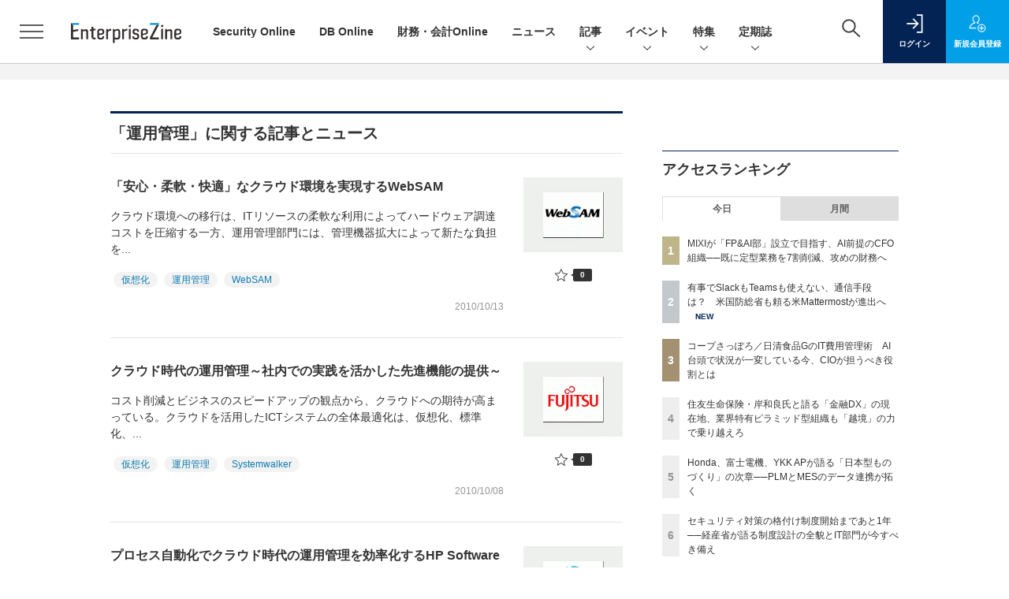

--- FILE ---
content_type: text/html; charset=utf-8
request_url: https://www.google.com/recaptcha/api2/aframe
body_size: 184
content:
<!DOCTYPE HTML><html><head><meta http-equiv="content-type" content="text/html; charset=UTF-8"></head><body><script nonce="lPZyejQu7Aqw_5vrmLzp7w">/** Anti-fraud and anti-abuse applications only. See google.com/recaptcha */ try{var clients={'sodar':'https://pagead2.googlesyndication.com/pagead/sodar?'};window.addEventListener("message",function(a){try{if(a.source===window.parent){var b=JSON.parse(a.data);var c=clients[b['id']];if(c){var d=document.createElement('img');d.src=c+b['params']+'&rc='+(localStorage.getItem("rc::a")?sessionStorage.getItem("rc::b"):"");window.document.body.appendChild(d);sessionStorage.setItem("rc::e",parseInt(sessionStorage.getItem("rc::e")||0)+1);localStorage.setItem("rc::h",'1769602185242');}}}catch(b){}});window.parent.postMessage("_grecaptcha_ready", "*");}catch(b){}</script></body></html>

--- FILE ---
content_type: text/javascript;charset=utf-8
request_url: https://api.cxense.com/public/widget/data?json=%7B%22context%22%3A%7B%22referrer%22%3A%22%22%2C%22url%22%3A%22https%3A%2F%2Fenterprisezine.jp%2Farticle%2Ft%2F%25E9%2581%258B%25E7%2594%25A8%25E7%25AE%25A1%25E7%2590%2586%3Fp%3D7%22%2C%22categories%22%3A%7B%22testgroup%22%3A%223%22%7D%2C%22parameters%22%3A%5B%7B%22key%22%3A%22userState%22%2C%22value%22%3A%22anon%22%7D%2C%7B%22key%22%3A%22testGroup%22%2C%22value%22%3A%223%22%7D%2C%7B%22key%22%3A%22loadDelay%22%2C%22value%22%3A%222.6%22%7D%2C%7B%22key%22%3A%22testgroup%22%2C%22value%22%3A%223%22%7D%5D%2C%22autoRefresh%22%3Afalse%2C%22browserTimezone%22%3A%220%22%7D%2C%22widgetId%22%3A%22fe4806999dfe144bb2aedaff8e20962c9c2e5c1b%22%2C%22user%22%3A%7B%22ids%22%3A%7B%22usi%22%3A%22mkxzfzw1qw8cagr6%22%7D%7D%2C%22prnd%22%3A%22mkxzfzw1x1zhsu3b%22%7D&media=javascript&sid=1139585087115861189&widgetId=fe4806999dfe144bb2aedaff8e20962c9c2e5c1b&resizeToContentSize=true&useSecureUrls=true&usi=mkxzfzw1qw8cagr6&rnd=1792038144&prnd=mkxzfzw1x1zhsu3b&tzo=0&callback=cXJsonpCB4
body_size: 1613
content:
/**/
cXJsonpCB4({"httpStatus":200,"response":{"items":[{"type":"free","campaign":"1","testId":"71"}],"template":" <!--%\nvar item = data.response.items[0];\nvar image = item[\"fixed-banner\"];\n%-->\n<div class=\"pb_main css_fade\" tmp:id=\"pb_hidden\">\n  <div class=\"pb_inner\">\n    <img class=\"pb_img\" tmp:src=\"{{image}}\">\n    <button type=\"button\" class=\"pb_close\" tmp:id=\"pb_close_button\" tmp:onclick=\"cxOverlayClose();\">×</button>\n    <div class=\"pb_item\">\n      <div class=\"pb_item_title\">{{item.headline}}</div>\n      <div class=\"pb_item_text\">{{item.description}}</div>\n      <div class=\"pb_item_view\">詳しく見る</div>\n    </div>\n    <a class=\"pb_link\" tmp:id=\"{{cX.clickTracker(item.click_url)}}\" tmp:href=\"{{item.url}}\" tmp:target=\"_top\"></a>\n  </div>\n</div>","style":".pb_main{\n  position: fixed;\n  width: 375px;\n  height: 180px;\n  right: 0;\n  bottom: 0;\n  box-shadow: 0 3px 8px rgba(0,0,0,0.2);\n  z-index: 2;\n  background-color: white;\n}\n.pb_inner{\n  width: 375px;\n  height: 165px;\n  margin: 0 auto;\n  display:flex;\n  z-index: 2;\n}\n.pb_link{\ncursor: pointer;\nposition: absolute;\ntop: 0;\nleft: 0;\nwidth: 100%;\nheight: 100%;\nz-index: 3;\n}\n \n.pb_img{\n  width: 89.55px;\n  height: 90.5px;\n  padding: 38px 0 0 20px;\n  /* サイト側でbox-sizingがborder-boxになっていて画像が小さくなってしまうのでcontent-boxに */\n  box-sizing: content-box;\n}\n.pb_close{\n  position: absolute;\n  top: -15px;\n  right: 0;\n  border:none;\n  cursor: pointer;\n  z-index: 4;\n  padding: 0 5px;\n  background-color: transparent;\n  font-size: 35px;\n  font-weight: 200;\n  font-family: proxima-nova;\n}\n.pb_close:focus {\n  outline: none;\n}\n.pb_item{\n  padding: 20px 25px 0 20px;\n  color: #161616;\n  text-align: left;\n}\n.pb_item_title{\n  font-family: proxima-nova;\n  font-weight: 600;\n  color: #161616;\n  font-size: 18px;\n  padding: 5px 0;\n}\n.pb_item_text{\n  font-family: \"ヒラギノ角ゴ ProN\", sans-serif;\n  font-weight: 300;\n  font-size: 13px;\n  margin-bottom: 10px;\n  line-height:20px;\n}\n.pb_item_view{\n  width: 160px;\n  height: 38px;\n  display: table-cell;\n  vertical-align: middle;\n  background-color: black;\n  color: white;\n  text-align: center;\n  font-size: 14px;\n  text-decoration: none;\n  font-family: proxima-nova;\n}\n.pb_item_view:focus {\n  outline: none;\n}\n.css_fade{\n  animation-name: fade-in;\n  animation-duration:0.5s;\n  animation-timing-function: ease-out;\n  animation-delay:0s;\n  animation-iteration-count:1;\n  animation-direction:normal;\n  animation-fill-mode: forwards;\n}\n@keyframes fade-in {\n  0% {opacity: 1; transform: translate3d(399px,0,0);}\n  100% {opacity: 1; transform: translate3d(0,0,0);}\n}\n@media screen and (max-width:480px){\n  .pb_main{\n    width: 100%;\n  }\n}\n@media screen and (max-width:371px){\n  .pb_inner{\n    width: 100%;\n  }\n  .pb_item_text {\n    margin-bottom: 5px;\n  }\n  .pb_item_view {\n    height: 30px;\n  }\n}\n \n.cxOverlayImg {\n  display:inline-block;\n}\n@media screen and (min-width:768px){\n  .cxOverlayImgParent{\n    text-align: right !important;\n  }\n}\n@media screen and (min-width:335px){\n  .cxOverlayImg {\n    width:335px;\n    height:92px;\n  }\n}\n@media screen and (max-width:335px){\n  .cxOverlayImg {\n    width:calc(100% - 40px);\n    height:calc(100% * 0.2746);\n  }\n}","head":"function cxOverlayClose() {\n try{\n cX.sendEvent(\"popup\", {\"action\":\"close\"}, {origin: \"sho-web\", persistedQueryId: \"15407cc43187c9b0981171abc4e9b4dc4e1d7c22\"});\n } catch(e) {}\n if(document.getElementById('pb_close_button')) {\n document.getElementById('pb_hidden').style.display = 'none';\n }\n}","prnd":"mkxzfzw1x1zhsu3b"}})

--- FILE ---
content_type: text/javascript;charset=utf-8
request_url: https://api.cxense.com/public/widget/data?json=%7B%22context%22%3A%7B%22referrer%22%3A%22%22%2C%22categories%22%3A%7B%22testgroup%22%3A%223%22%7D%2C%22parameters%22%3A%5B%7B%22key%22%3A%22userState%22%2C%22value%22%3A%22anon%22%7D%2C%7B%22key%22%3A%22testGroup%22%2C%22value%22%3A%223%22%7D%2C%7B%22key%22%3A%22loadDelay%22%2C%22value%22%3A%222.6%22%7D%2C%7B%22key%22%3A%22testgroup%22%2C%22value%22%3A%223%22%7D%5D%2C%22autoRefresh%22%3Afalse%2C%22url%22%3A%22https%3A%2F%2Fenterprisezine.jp%2Farticle%2Ft%2F%25E9%2581%258B%25E7%2594%25A8%25E7%25AE%25A1%25E7%2590%2586%3Fp%3D7%22%2C%22browserTimezone%22%3A%220%22%7D%2C%22widgetId%22%3A%22a7ccb65591a7bb5cbd07b63e994afbf488460f35%22%2C%22user%22%3A%7B%22ids%22%3A%7B%22usi%22%3A%22mkxzfzw1qw8cagr6%22%7D%7D%2C%22prnd%22%3A%22mkxzfzw1x1zhsu3b%22%7D&media=javascript&sid=1139585087115861189&widgetId=a7ccb65591a7bb5cbd07b63e994afbf488460f35&resizeToContentSize=true&useSecureUrls=true&usi=mkxzfzw1qw8cagr6&rnd=410003361&prnd=mkxzfzw1x1zhsu3b&tzo=0&callback=cXJsonpCB2
body_size: 5107
content:
/**/
cXJsonpCB2({"httpStatus":200,"response":{"items":[{"recs-image":"https://enterprisezine.jp/static/images/article/23481/23481-arena.png","description":"現代のIT業界において、リモートワークは標準的な働き方として定着した。しかし、画面の向こう側にいる“優秀なエンジニア”が、実は国家的な制裁を回避し、弾道ミサイル開発の資金源を稼ぎ出すための「サイバー戦士」である可能性を、どれほどの企業が想定しているだろうか。Recorded FutureのAlexander Leslie(アレクサンダー・レスリー)氏とScott Kardas(スコット・カルダス)氏は、2025年11月18~19日に開催された「CODE BLUE 2025」にて、北朝鮮が企業に送り込む「リモートIT労働者」の実態について解説した。","collection":"EZ_記事/タイアップ記事","sho-publish-d":"20260128","title":"北朝鮮が送り込む「IT労働者」の実態:監視で見えた攻撃者たちの“人間らしい”弱点と企業ができる対策","url":"https://enterprisezine.jp/article/detail/23481","dominantimage":"https://ez-cdn.shoeisha.jp/static/images/article/23481/23481-top.png","recs-rawtitle":"北朝鮮が送り込む「IT労働者」の実態：監視で見えた攻撃者たちの“人間らしい”弱点と企業ができる対策 (1/3)|EnterpriseZine（エンタープライズジン）","dominantthumbnail":"https://content-thumbnail.cxpublic.com/content/dominantthumbnail/699701848ddd9623a15de2e1f2d472bb2dee2819.jpg?69794c1e","campaign":"2","testId":"193","id":"699701848ddd9623a15de2e1f2d472bb2dee2819","placement":"6","click_url":"https://api.cxense.com/public/widget/click/[base64]","sho-article-type":"記事"},{"recs-image":"https://enterprisezine.jp/static/images/article/23562/tanikawa.png","description":"ランサムウェア被害が拡大する中、企業の事業継続計画(BCP)において見落とされがちなのが有事の通信手段だ。クラウド利用が当たり前の今、あえて「インターネットから切り離されても動く」ローカルな通信基盤の価値が、これまで以上に高まっている。米国発の「Mattermost」は、米国防総省やNATOなど世界の防衛・重要インフラ機関で採用が進むオープンソース(OSS)のコラボレーションプラットフォームだ。そこで本稿では、Mattermostの創業秘話から、SlackやTeamsにはない「データ主権」という強み、そして日本市場への本格参入の狙いを来日していたMattermostのCEO イアン・ティエン(Ian Tien)氏に聞いた。","collection":"EZ_記事/タイアップ記事","sho-publish-d":"20260127","title":"有事でSlackもTeamsも使えない、通信手段は? 米国防総省も頼る米Mattermostが進出へ","url":"https://enterprisezine.jp/article/detail/23562","dominantimage":"https://ez-cdn.shoeisha.jp/static/images/article/23562/23562_1200.jpg","recs-rawtitle":"有事でSlackもTeamsも使えない、通信手段は？　米国防総省も頼る米Mattermostが進出へ (1/3)|EnterpriseZine（エンタープライズジン）","dominantthumbnail":"https://content-thumbnail.cxpublic.com/content/dominantthumbnail/c0121e2f57546df4ac2205d231fd57e94b76a60d.jpg?69780057","campaign":"2","testId":"193","id":"c0121e2f57546df4ac2205d231fd57e94b76a60d","placement":"6","click_url":"https://api.cxense.com/public/widget/click/[base64]","sho-article-type":"記事"},{"recs-image":"https://enterprisezine.jp/static/images/article/23363/23363-arena.png","description":"金融業界のシステムは長年にわたり堅牢性と継続性を追求してきたが、その代償としてモノリシックな構造が開発の硬直化を招き、新サービスの俊敏な展開が求められるにつれ障壁となっていった。そこでSMBC日興証券は2025年、API基盤にKongを導入し、フロント・ミドル・バックを分離する次世代アーキテクチャへの転換に着手した。2025年11月12日に開催された「Kong API Summit Japan 2025」に登壇した同社が登壇し、API戦略の全容とKong導入の理由を語った。また、講演後のインタビューではシステム企画部のメンバーに、API基盤構築の流れと挑戦にあたっての課題・展望を伺うことができた。","collection":"EZ_記事/タイアップ記事","sho-publish-d":"20260114","title":"脱モノリシック構造・脱サイロ化へ!SMBC日興証券が挑むグループ共通「API基盤」構築","url":"https://enterprisezine.jp/article/detail/23363","dominantimage":"https://ez-cdn.shoeisha.jp/static/images/article/23363/23363-ogp.png","recs-rawtitle":"脱モノリシック構造・脱サイロ化へ！ＳＭＢＣ日興証券が挑むグループ共通「API基盤」構築 (1/4)|EnterpriseZine（エンタープライズジン）","dominantthumbnail":"https://content-thumbnail.cxpublic.com/content/dominantthumbnail/e5cf15f9958b1d424b4e7a6a2d2d291e41dc3c75.jpg?6966dd49","campaign":"2","testId":"193","id":"e5cf15f9958b1d424b4e7a6a2d2d291e41dc3c75","placement":"6","click_url":"https://api.cxense.com/public/widget/click/[base64]","sho-article-type":"記事"}],"template":"              <section class=\"c-primarysection\">\n                <div class=\"c-primarysection_header\">\n                  <h2 class=\"c-primarysection_heading\">Spotlight</h2>\n                 <!-- <p class=\"c-secondarysection_heading_small\">AD</p> --> \n                </div>\n<div class=\"c-primarysection_body\">\n                  <div class=\"c-pickupindex\">\n                    <ul class=\"c-pickupindex_list\">\n<!--%\nvar dummy = \"\";\nvar items = data.response.items.slice(0, 3);\nfor (var i = 0; i < items.length; i++) {\n    var item = items[i];\n    var title = item['recs-rawtitle'].replace(\"｜ Biz/Zine（ビズジン）\",\"\");\n    title = title.replace(\"：ProductZine（プロダクトジン）\",\"\");\n　title = title.replace(\"：EnterpriseZine（エンタープライズジン）\", \"\")\n　title = title.replace(\"|EnterpriseZine（エンタープライズジン）\", \"\")\n    title = title.replace(/\\([0-9]+\\/[0-9]+\\)$/i,\"\");        \n    var publish_date = item['sho-publish-d'];\n    var recs_image = item['recs-image'].replace(/^http:\\/\\//i, 'https://');\n    recs_image = recs_image.replace(/^https:\\/\\/bizzine.jp/, 'https://bz-cdn.shoeisha.jp');\n    var flg_tieup = \"\"\n　if ((item['sho-article-tieup'] == 'タイアップ') || (item['sho-article-type'] == 'タイアップ')) {\n           flg_tieup = '(AD)';\n        }\n%-->                    \n\n                      <li class=\"c-pickupindex_listitem\">\n                        <div class=\"c-pickupindex_item\">\n                          <div class=\"c-pickupindex_item_img\"><img tmp:src=\"{{recs_image}}\" alt=\"\" width=\"200\" height=\"150\"></div>\n                          <div class=\"c-pickupindex_item_content\">\n                            <p class=\"c-pickupindex_item_heading\"><a tmp:id=\"{{cX.clickTracker(item.click_url)}}\" tmp:href=\"{{item.url}}\" tmp:target=\"_top\">{{title}}{{flg_tieup}}</a></p>\n                          </div>\n                        </div>\n                      </li>\n<!--%\n}\n%-->                      \n\n                    </ul>\n                  </div>\n                </div>\n\n</section>","style":"#cce-empty-element {margin: 20px auto;width: 100%;text-align: center;}","prnd":"mkxzfzw1x1zhsu3b"}})

--- FILE ---
content_type: text/javascript;charset=utf-8
request_url: https://id.cxense.com/public/user/id?json=%7B%22identities%22%3A%5B%7B%22type%22%3A%22ckp%22%2C%22id%22%3A%22mkxzfzw1qw8cagr6%22%7D%2C%7B%22type%22%3A%22lst%22%2C%22id%22%3A%22zpgio77hith63g4zuyi7v0f1s%22%7D%2C%7B%22type%22%3A%22cst%22%2C%22id%22%3A%22zpgio77hith63g4zuyi7v0f1s%22%7D%5D%7D&callback=cXJsonpCB9
body_size: 189
content:
/**/
cXJsonpCB9({"httpStatus":200,"response":{"userId":"cx:25jjxd7jeqf9p1utd85vf0nmzd:7y2s5h89isa6","newUser":true}})

--- FILE ---
content_type: text/javascript;charset=utf-8
request_url: https://p1cluster.cxense.com/p1.js
body_size: 100
content:
cX.library.onP1('zpgio77hith63g4zuyi7v0f1s');
